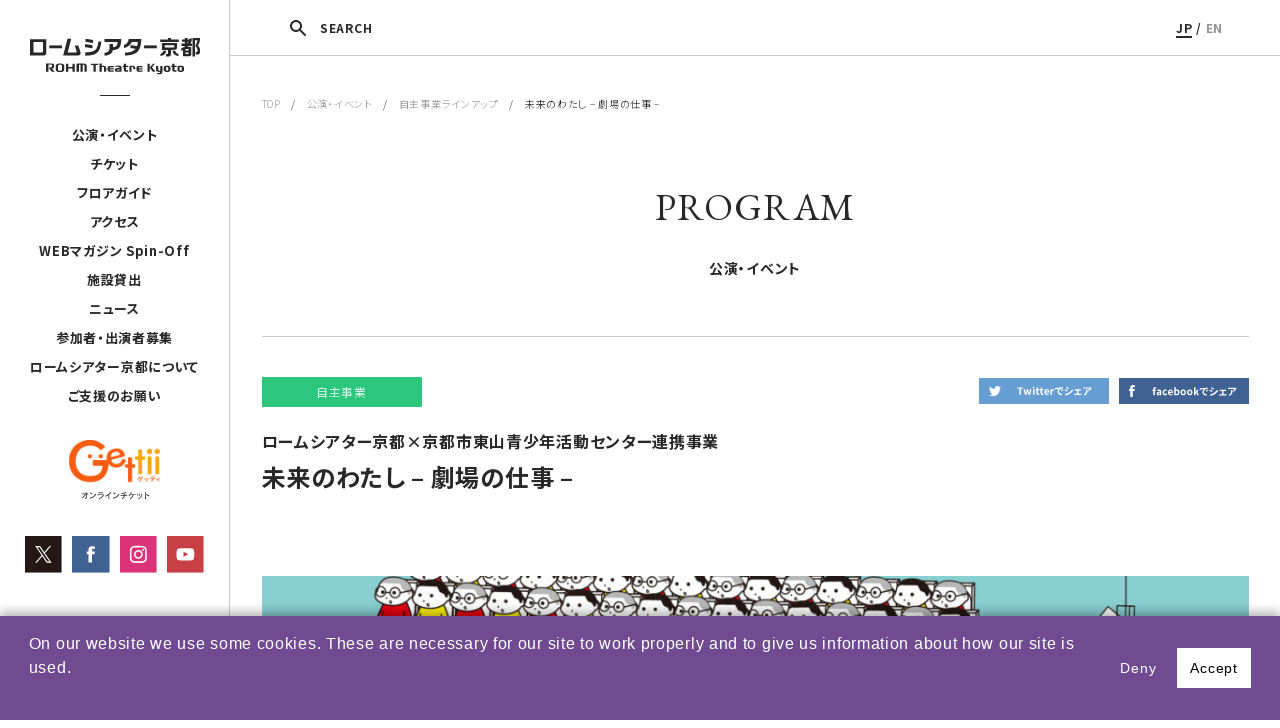

--- FILE ---
content_type: text/html; charset=UTF-8
request_url: https://rohmtheatrekyoto.jp/event/63134/
body_size: 11234
content:
<!DOCTYPE html>
<html lang="ja">
<head>

<!-- Google tag (gtag.js) -->
<script async src="https://www.googletagmanager.com/gtag/js?id=G-8G95YGM7HE"></script>
<script>
  window.dataLayer = window.dataLayer || [];
  function gtag(){dataLayer.push(arguments);}
  gtag('js', new Date());

  gtag('config', 'G-8G95YGM7HE');
</script>
<meta charset="utf-8">
<meta name="viewport" content="width=device-width, initial-scale=1">
<script src="https://rohmtheatrekyoto.jp/wp-content/themes/rohmtheatrekyoto/js/vendor/viewport-extra.min.js"></script>
<script src="https://rohmtheatrekyoto.jp/wp-content/themes/rohmtheatrekyoto/js/vendor/ua.min.js"></script>
<meta name="format-detection" content="telephone=no">
<meta http-equiv="X-UA-Compatible" content="IE=edge,chrome=1">
<meta http-equiv="Content-Type" content="text/http; charset=utf-8" />
<meta name="description" content="ロームシアター京都は、文化芸術の創造・発信拠点として、文化芸術都市・京都の名を高め、京都のまち全体の発展に寄与することを目指しています。舞台芸術公演が行われるホール以外に、賑わいを創出する新しい施設を備えることで、これまでにない開かれた場が生まれ、「劇場のある空間」を中心として、人々の暮らしの感覚と芸術とが相互に繋がり、京都に新しい「劇場文化」を形づくります。">
<meta name="keywords" content="ロームシアター,京都会館,劇場,貸館,演劇,ダンス,コンサート,蔦谷書店,小澤征爾,舞台芸術">
<meta name="author" content="ROHM Theatre Kyoto">
<meta name="copyright" content="Copyright &copy; ROHM Theatre Kyoto All right reserved">
<title>未来のわたし &#8211; 劇場の仕事 &#8211;  |  ロームシアター京都</title>

<link rel="icon" href="/favicon.ico">
<!--link rel="apple-touch-icon" sizes="180x180" href="/apple-touch-icon.png">-->



<link rel="canonical" href="https://rohmtheatrekyoto.jp/event/63134/" />

	<meta property="og:locale" content="ja_JP" />
	<meta property="fb:app_id" content="2135429073336381" />
	<meta property="og:site_name" content="ロームシアター京都" />
	<meta property="og:type" content="article" />
	<meta property="og:title" content="未来のわたし &#8211; 劇場の仕事 &#8211;" />
	<meta property="og:url" content="https://rohmtheatrekyoto.jp/event/63134/">
					<meta property="og:description" content="未来の自分を、劇場で見つける!

「未来のわたし」は、ロームシアター京都と京都市東山青少年活動センターが連携し、15 歳~ 30 歳の若者に、キャリア形成のきっかけになる
よう、劇場の仕事を紹介" />
					<meta property="og:image" content="https://rohmtheatrekyoto.jp/wp-content/uploads/20250624_J_mirainowatashi-2.jpg" />
				<meta name="twitter:card" content="summary" />
	<meta name="twitter:site" content="https://rohmtheatrekyoto.jp/event/63134/" />
	<meta name="twitter:title" content="未来のわたし &#8211; 劇場の仕事 &#8211;" />
					<meta name="twitter:description" content="未来の自分を、劇場で見つける!

「未来のわたし」は、ロームシアター京都と京都市東山青少年活動センターが連携し、15 歳~ 30 歳の若者に、キャリア形成のきっかけになる
よう、劇場の仕事を紹介" />
					<meta property="twitter:image" content="https://rohmtheatrekyoto.jp/wp-content/uploads/20250624_J_mirainowatashi-2.jpg" />
				<meta name="twitter:creator" content="@RT_Kyoto" />


<meta name='robots' content='max-image-preview:large' />
	<style>img:is([sizes="auto" i], [sizes^="auto," i]) { contain-intrinsic-size: 3000px 1500px }</style>
	<link rel="alternate" hreflang="ja" href="https://rohmtheatrekyoto.jp/event/63134/" />
<link rel="alternate" hreflang="en" href="https://rohmtheatrekyoto.jp/en/event/63135/" />
<link rel="alternate" hreflang="x-default" href="https://rohmtheatrekyoto.jp/event/63134/" />
<style id='classic-theme-styles-inline-css' type='text/css'>
/*! This file is auto-generated */
.wp-block-button__link{color:#fff;background-color:#32373c;border-radius:9999px;box-shadow:none;text-decoration:none;padding:calc(.667em + 2px) calc(1.333em + 2px);font-size:1.125em}.wp-block-file__button{background:#32373c;color:#fff;text-decoration:none}
</style>
<style id='global-styles-inline-css' type='text/css'>
:root{--wp--preset--aspect-ratio--square: 1;--wp--preset--aspect-ratio--4-3: 4/3;--wp--preset--aspect-ratio--3-4: 3/4;--wp--preset--aspect-ratio--3-2: 3/2;--wp--preset--aspect-ratio--2-3: 2/3;--wp--preset--aspect-ratio--16-9: 16/9;--wp--preset--aspect-ratio--9-16: 9/16;--wp--preset--color--black: #000000;--wp--preset--color--cyan-bluish-gray: #abb8c3;--wp--preset--color--white: #ffffff;--wp--preset--color--pale-pink: #f78da7;--wp--preset--color--vivid-red: #cf2e2e;--wp--preset--color--luminous-vivid-orange: #ff6900;--wp--preset--color--luminous-vivid-amber: #fcb900;--wp--preset--color--light-green-cyan: #7bdcb5;--wp--preset--color--vivid-green-cyan: #00d084;--wp--preset--color--pale-cyan-blue: #8ed1fc;--wp--preset--color--vivid-cyan-blue: #0693e3;--wp--preset--color--vivid-purple: #9b51e0;--wp--preset--gradient--vivid-cyan-blue-to-vivid-purple: linear-gradient(135deg,rgba(6,147,227,1) 0%,rgb(155,81,224) 100%);--wp--preset--gradient--light-green-cyan-to-vivid-green-cyan: linear-gradient(135deg,rgb(122,220,180) 0%,rgb(0,208,130) 100%);--wp--preset--gradient--luminous-vivid-amber-to-luminous-vivid-orange: linear-gradient(135deg,rgba(252,185,0,1) 0%,rgba(255,105,0,1) 100%);--wp--preset--gradient--luminous-vivid-orange-to-vivid-red: linear-gradient(135deg,rgba(255,105,0,1) 0%,rgb(207,46,46) 100%);--wp--preset--gradient--very-light-gray-to-cyan-bluish-gray: linear-gradient(135deg,rgb(238,238,238) 0%,rgb(169,184,195) 100%);--wp--preset--gradient--cool-to-warm-spectrum: linear-gradient(135deg,rgb(74,234,220) 0%,rgb(151,120,209) 20%,rgb(207,42,186) 40%,rgb(238,44,130) 60%,rgb(251,105,98) 80%,rgb(254,248,76) 100%);--wp--preset--gradient--blush-light-purple: linear-gradient(135deg,rgb(255,206,236) 0%,rgb(152,150,240) 100%);--wp--preset--gradient--blush-bordeaux: linear-gradient(135deg,rgb(254,205,165) 0%,rgb(254,45,45) 50%,rgb(107,0,62) 100%);--wp--preset--gradient--luminous-dusk: linear-gradient(135deg,rgb(255,203,112) 0%,rgb(199,81,192) 50%,rgb(65,88,208) 100%);--wp--preset--gradient--pale-ocean: linear-gradient(135deg,rgb(255,245,203) 0%,rgb(182,227,212) 50%,rgb(51,167,181) 100%);--wp--preset--gradient--electric-grass: linear-gradient(135deg,rgb(202,248,128) 0%,rgb(113,206,126) 100%);--wp--preset--gradient--midnight: linear-gradient(135deg,rgb(2,3,129) 0%,rgb(40,116,252) 100%);--wp--preset--font-size--small: 13px;--wp--preset--font-size--medium: 20px;--wp--preset--font-size--large: 36px;--wp--preset--font-size--x-large: 42px;--wp--preset--spacing--20: 0.44rem;--wp--preset--spacing--30: 0.67rem;--wp--preset--spacing--40: 1rem;--wp--preset--spacing--50: 1.5rem;--wp--preset--spacing--60: 2.25rem;--wp--preset--spacing--70: 3.38rem;--wp--preset--spacing--80: 5.06rem;--wp--preset--shadow--natural: 6px 6px 9px rgba(0, 0, 0, 0.2);--wp--preset--shadow--deep: 12px 12px 50px rgba(0, 0, 0, 0.4);--wp--preset--shadow--sharp: 6px 6px 0px rgba(0, 0, 0, 0.2);--wp--preset--shadow--outlined: 6px 6px 0px -3px rgba(255, 255, 255, 1), 6px 6px rgba(0, 0, 0, 1);--wp--preset--shadow--crisp: 6px 6px 0px rgba(0, 0, 0, 1);}:where(.is-layout-flex){gap: 0.5em;}:where(.is-layout-grid){gap: 0.5em;}body .is-layout-flex{display: flex;}.is-layout-flex{flex-wrap: wrap;align-items: center;}.is-layout-flex > :is(*, div){margin: 0;}body .is-layout-grid{display: grid;}.is-layout-grid > :is(*, div){margin: 0;}:where(.wp-block-columns.is-layout-flex){gap: 2em;}:where(.wp-block-columns.is-layout-grid){gap: 2em;}:where(.wp-block-post-template.is-layout-flex){gap: 1.25em;}:where(.wp-block-post-template.is-layout-grid){gap: 1.25em;}.has-black-color{color: var(--wp--preset--color--black) !important;}.has-cyan-bluish-gray-color{color: var(--wp--preset--color--cyan-bluish-gray) !important;}.has-white-color{color: var(--wp--preset--color--white) !important;}.has-pale-pink-color{color: var(--wp--preset--color--pale-pink) !important;}.has-vivid-red-color{color: var(--wp--preset--color--vivid-red) !important;}.has-luminous-vivid-orange-color{color: var(--wp--preset--color--luminous-vivid-orange) !important;}.has-luminous-vivid-amber-color{color: var(--wp--preset--color--luminous-vivid-amber) !important;}.has-light-green-cyan-color{color: var(--wp--preset--color--light-green-cyan) !important;}.has-vivid-green-cyan-color{color: var(--wp--preset--color--vivid-green-cyan) !important;}.has-pale-cyan-blue-color{color: var(--wp--preset--color--pale-cyan-blue) !important;}.has-vivid-cyan-blue-color{color: var(--wp--preset--color--vivid-cyan-blue) !important;}.has-vivid-purple-color{color: var(--wp--preset--color--vivid-purple) !important;}.has-black-background-color{background-color: var(--wp--preset--color--black) !important;}.has-cyan-bluish-gray-background-color{background-color: var(--wp--preset--color--cyan-bluish-gray) !important;}.has-white-background-color{background-color: var(--wp--preset--color--white) !important;}.has-pale-pink-background-color{background-color: var(--wp--preset--color--pale-pink) !important;}.has-vivid-red-background-color{background-color: var(--wp--preset--color--vivid-red) !important;}.has-luminous-vivid-orange-background-color{background-color: var(--wp--preset--color--luminous-vivid-orange) !important;}.has-luminous-vivid-amber-background-color{background-color: var(--wp--preset--color--luminous-vivid-amber) !important;}.has-light-green-cyan-background-color{background-color: var(--wp--preset--color--light-green-cyan) !important;}.has-vivid-green-cyan-background-color{background-color: var(--wp--preset--color--vivid-green-cyan) !important;}.has-pale-cyan-blue-background-color{background-color: var(--wp--preset--color--pale-cyan-blue) !important;}.has-vivid-cyan-blue-background-color{background-color: var(--wp--preset--color--vivid-cyan-blue) !important;}.has-vivid-purple-background-color{background-color: var(--wp--preset--color--vivid-purple) !important;}.has-black-border-color{border-color: var(--wp--preset--color--black) !important;}.has-cyan-bluish-gray-border-color{border-color: var(--wp--preset--color--cyan-bluish-gray) !important;}.has-white-border-color{border-color: var(--wp--preset--color--white) !important;}.has-pale-pink-border-color{border-color: var(--wp--preset--color--pale-pink) !important;}.has-vivid-red-border-color{border-color: var(--wp--preset--color--vivid-red) !important;}.has-luminous-vivid-orange-border-color{border-color: var(--wp--preset--color--luminous-vivid-orange) !important;}.has-luminous-vivid-amber-border-color{border-color: var(--wp--preset--color--luminous-vivid-amber) !important;}.has-light-green-cyan-border-color{border-color: var(--wp--preset--color--light-green-cyan) !important;}.has-vivid-green-cyan-border-color{border-color: var(--wp--preset--color--vivid-green-cyan) !important;}.has-pale-cyan-blue-border-color{border-color: var(--wp--preset--color--pale-cyan-blue) !important;}.has-vivid-cyan-blue-border-color{border-color: var(--wp--preset--color--vivid-cyan-blue) !important;}.has-vivid-purple-border-color{border-color: var(--wp--preset--color--vivid-purple) !important;}.has-vivid-cyan-blue-to-vivid-purple-gradient-background{background: var(--wp--preset--gradient--vivid-cyan-blue-to-vivid-purple) !important;}.has-light-green-cyan-to-vivid-green-cyan-gradient-background{background: var(--wp--preset--gradient--light-green-cyan-to-vivid-green-cyan) !important;}.has-luminous-vivid-amber-to-luminous-vivid-orange-gradient-background{background: var(--wp--preset--gradient--luminous-vivid-amber-to-luminous-vivid-orange) !important;}.has-luminous-vivid-orange-to-vivid-red-gradient-background{background: var(--wp--preset--gradient--luminous-vivid-orange-to-vivid-red) !important;}.has-very-light-gray-to-cyan-bluish-gray-gradient-background{background: var(--wp--preset--gradient--very-light-gray-to-cyan-bluish-gray) !important;}.has-cool-to-warm-spectrum-gradient-background{background: var(--wp--preset--gradient--cool-to-warm-spectrum) !important;}.has-blush-light-purple-gradient-background{background: var(--wp--preset--gradient--blush-light-purple) !important;}.has-blush-bordeaux-gradient-background{background: var(--wp--preset--gradient--blush-bordeaux) !important;}.has-luminous-dusk-gradient-background{background: var(--wp--preset--gradient--luminous-dusk) !important;}.has-pale-ocean-gradient-background{background: var(--wp--preset--gradient--pale-ocean) !important;}.has-electric-grass-gradient-background{background: var(--wp--preset--gradient--electric-grass) !important;}.has-midnight-gradient-background{background: var(--wp--preset--gradient--midnight) !important;}.has-small-font-size{font-size: var(--wp--preset--font-size--small) !important;}.has-medium-font-size{font-size: var(--wp--preset--font-size--medium) !important;}.has-large-font-size{font-size: var(--wp--preset--font-size--large) !important;}.has-x-large-font-size{font-size: var(--wp--preset--font-size--x-large) !important;}
:where(.wp-block-post-template.is-layout-flex){gap: 1.25em;}:where(.wp-block-post-template.is-layout-grid){gap: 1.25em;}
:where(.wp-block-columns.is-layout-flex){gap: 2em;}:where(.wp-block-columns.is-layout-grid){gap: 2em;}
:root :where(.wp-block-pullquote){font-size: 1.5em;line-height: 1.6;}
</style>
<link rel='stylesheet' id='contact-form-7-css' href='https://rohmtheatrekyoto.jp/wp-content/plugins/contact-form-7/includes/css/styles.css?ver=6.0.6' type='text/css' media='all' />
<link rel='stylesheet' id='contact-form-7-confirm-css' href='https://rohmtheatrekyoto.jp/wp-content/plugins/contact-form-7-add-confirm/includes/css/styles.css?ver=5.1' type='text/css' media='all' />
<link rel='stylesheet' id='rohmtheatrekyoto_drawer-css' href='https://rohmtheatrekyoto.jp/wp-content/themes/rohmtheatrekyoto/assets/css/drawer.css?ver=6.8.3' type='text/css' media='all' />
<link rel='stylesheet' id='rohmtheatrekyoto_theme_style-css' href='https://rohmtheatrekyoto.jp/wp-content/themes/rohmtheatrekyoto/assets/css/style.css?ver=6.8.3' type='text/css' media='all' />
<link rel='stylesheet' id='rohmtheatrekyoto_slider-css' href='https://rohmtheatrekyoto.jp/wp-content/themes/rohmtheatrekyoto/assets/css/slick.css?ver=6.8.3' type='text/css' media='all' />
<link rel='stylesheet' id='rohmtheatrekyoto_slider_theme-css' href='https://rohmtheatrekyoto.jp/wp-content/themes/rohmtheatrekyoto/assets/css/slick-theme.css?ver=6.8.3' type='text/css' media='all' />
<link rel='stylesheet' id='rohmtheatrekyoto_popup-css' href='https://rohmtheatrekyoto.jp/wp-content/themes/rohmtheatrekyoto/assets/css/magnific-popup.css?ver=6.8.3' type='text/css' media='all' />
<script type="text/javascript" src="https://rohmtheatrekyoto.jp/wp-includes/js/jquery/jquery.min.js?ver=3.7.1" id="jquery-core-js"></script>
<script type="text/javascript" src="https://rohmtheatrekyoto.jp/wp-includes/js/jquery/jquery-migrate.min.js?ver=3.4.1" id="jquery-migrate-js"></script>
<script type="text/javascript" src="https://rohmtheatrekyoto.jp/wp-content/themes/rohmtheatrekyoto/js/vendor/modernizr-2.8.3-respond-1.4.2.min.js?ver=6.8.3" id="rohmtheatrekyoto_modernizr-js"></script>
<script type="text/javascript" src="https://rohmtheatrekyoto.jp/wp-content/themes/rohmtheatrekyoto/js/vendor/picturefill.js?ver=6.8.3" id="rohmtheatrekyoto_picturefill-js"></script>
<link rel="canonical" href="https://rohmtheatrekyoto.jp/event/63134/" />
</head>
<body class="wp-singular event-template-default single single-event postid-63134 wp-theme-rohmtheatrekyoto drawer drawer--top ja">

<script type="text/javascript">
  var _ulcc_conf = _ulcc_conf || {};
  _ulcc_conf['domain'] = 'rohmtheatrekyoto.jp';
  _ulcc_conf['ga_tracking_id'] = 'G-8G95YGM7HE';
  _ulcc_conf['cookie_policy_url'] = ''
  _ulcc_conf['cookie_expiry_days'] = { 'allow': 365, 'deny': 30 };


  var _ulccwid_options = {
    design: {
      bg_color: "#704b92",
      text_color: "#FFFFFF",
      btn_bg_color: "#FFFFFF",
      btn_text_color: "#000000"
    },
    content: {
      ja: {
        message: "当サイトでは、利用状況を把握するためクッキーを使用しています。サイトのクッキーに関しては、『<a href='https://rohmtheatrekyoto.jp/site-policy/''>サイトポリシー</a>』をご覧ください。お客様情報の取扱いに関しては、『<a href='https://rohmtheatrekyoto.jp/privacy/''>プライバシーポリシー</a>』をご覧ください。",
        link_text: "",
        link_url: "",
        allow_btn_text: "同意する",
        deny_btn_text: "同意しない"
      },
      en: {
        message: "",
        link_text: "",
        link_url: "",
        allow_btn_text: "",
        deny_btn_text: ""
      }
    }
  };

  var _ulcc_allow_cookie_function = function(){
  };

  var _ulcc_deny_cookie_function = function(){
  };

  var _gaq = _gaq || [];
  (function () {
    var js_src = 'https://rohmtheatrekyoto.jp/wp-content/themes/rohmtheatrekyoto/js/ulcc.min.js';
    var style_src = 'https://rohmtheatrekyoto.jp/wp-content/themes/rohmtheatrekyoto/assets/css/ulcc.css';

    var cc = document.createElement('script'); cc.type = 'text/javascript'; cc.async = true;
    cc.src = js_src;
    var s = document.getElementsByTagName('script')[0];
    s.parentNode.insertBefore(cc, s);

    var head = document.getElementsByTagName('head')[0];
    var link = document.createElement('link');
    link.rel = 'stylesheet';
    link.type = 'text/css';
    link.href = style_src;
    link.media = 'all';
    head.appendChild(link);
  })();
</script>

<script>
  window.fbAsyncInit = function() {
    FB.init({
      appId      : '2135429073336381',
      xfbml      : true,
      version    : 'v3.1'
    });
    FB.AppEvents.logPageView();
  };

  (function(d, s, id){
     var js, fjs = d.getElementsByTagName(s)[0];
     if (d.getElementById(id)) {return;}
     js = d.createElement(s); js.id = id;
     js.src = "https://connect.facebook.net/en_US/sdk.js";
     fjs.parentNode.insertBefore(js, fjs);
   }(document, 'script', 'facebook-jssdk'));
</script>


<div class="btn-sp sp">
    <button type="button" class="drawer-toggle drawer-hamburger">
      <span class="drawer-hamburger-icon"></span>
    </button>
</div>


<div class="drawer-nav sp" role="navigation">
  <div class="drawer-menu">
    <div class="navi">
                <div class="lang-box"><a href="https://rohmtheatrekyoto.jp/event/63134/" class="on">JP</a> / <a href="https://rohmtheatrekyoto.jp/en/event/63135/" class="">EN</a></div>
        <ul class="gnavi">
          <li class="drawer-dropdown">
            <a href="#" data-toggle="dropdown" role="button" aria-expanded="false" class="row">公演・イベント<div class="icn"><span></span></div></a>
            <ul class="drawer-dropdown-menu">
              <li><a href="https://rohmtheatrekyoto.jp/program/">月間スケジュール</a></li>
              <!--li><a href=""></a></li-->
              <li><a href="https://rohmtheatrekyoto.jp/program/season2025/">自主事業ラインアップ</a></li>

              <li><a href="https://rohmtheatrekyoto.jp/program/all-year/">通年事業</a></li>
              <li><a href="https://rohmtheatrekyoto.jp/repertory/">レパートリー作品</a></li>              <li><a href="https://rohmtheatrekyoto.jp/program/past/">過去の公演・イベント</a></li>
              <li><a href="https://rohmtheatrekyoto.jp/archives/">コラム＆アーカイヴ</a></li>            </ul>
          </li>

                      <li class="drawer-dropdown">
              <a href="#" data-toggle="dropdown" role="button" aria-expanded="false" class="row">チケット<div class="icn"><span></span></div></a>
              <ul class="drawer-dropdown-menu">
                <li><a href="https://rohmtheatrekyoto.jp/tickets/">チケット</a></li>
                <li><a href="https://rohmtheatrekyoto.jp/membership/">Club会員（有料会員）</a></li>
              </ul>
            </li>
          

                      <li class="drawer-dropdown">
              <a href="#" data-toggle="dropdown" role="button" aria-expanded="false" class="row">フロアガイド<div class="icn"><span></span></div></a>
              <ul class="drawer-dropdown-menu">
               <li><a href="https://rohmtheatrekyoto.jp/floorguide/">フロアガイド</a></li>
                <li><a href="https://rohmtheatrekyoto.jp/accessibility/">アクセシビリティ</a></li>
                <!--li><a href=""></a></li-->
              </ul>
            </li>
          

          <li><a href="https://rohmtheatrekyoto.jp/access/">アクセス</a></li>
          <li><a href="https://rohmtheatrekyoto.jp/spin-off/">WEBマガジン Spin-Off</a></li>
                      <li class="drawer-dropdown">
              <a href="#" data-toggle="dropdown" role="button" aria-expanded="false" class="row">施設貸出<div class="icn"><span></span></div></a>
              <ul class="drawer-dropdown-menu">
               <li><a href="https://rohmtheatrekyoto.jp/rental/">貸出利用にあたって</a></li>
                <li><a href="https://rohmtheatrekyoto.jp/rental/apply/">利用申請</a></li>
                <li><a href="https://rohmtheatrekyoto.jp/rental/price/">料金</a></li>
                <li><a href="https://rohmtheatrekyoto.jp/rental/facility/">設備</a></li>
                <li><a href="https://rohmtheatrekyoto.jp/rental/download/">申請書・図面等ダウンロード</a></li>
                <li><a href="https://rohmtheatrekyoto.jp/rental/table/">施設空き状況表</a></li>
              </ul>
            </li>
          
                      <li><a href="https://rohmtheatrekyoto.jp/news/">ニュース</a></li>
          
                      <li><a href="https://rohmtheatrekyoto.jp/join/">参加者・出演者募集</a></li>
          
          <li class="drawer-dropdown">
            <a href="#" data-toggle="dropdown" role="button" aria-expanded="false" class="row">ロームシアター京都について<div class="icn"><span></span></div></a>
            <ul class="drawer-dropdown-menu">
              <li><a href="https://rohmtheatrekyoto.jp/about/#concept" class="a1">ロームシアター京都について</a></li>
              <li><a href="https://rohmtheatrekyoto.jp/about/#concept" class="a2">劇場コンセプト</a></li>
              <li><a href="https://rohmtheatrekyoto.jp/about/#history" class="a3">沿革</a></li>
              <li><a href="https://rohmtheatrekyoto.jp/about/#message" class="a4">ごあいさつ</a></li>
            </ul>
          </li>

                      <li><a href="https://rohmtheatrekyoto.jp/supporter/">ご支援のお願い</a></li>
            <li><a href="https://rohmtheatrekyoto.jp/press/">プレス</a></li>
            <li><a href="https://rohmtheatrekyoto.jp/administration/">採用・入札情報</a></li>
            <li><a href="https://rohmtheatrekyoto.jp/site-policy/">サイトポリシー</a></li>
            <li><a href="https://rohmtheatrekyoto.jp/privacy/">プライバシーポリシー</a></li>
          
        </ul>
        <div class="header-banner-list-sp row-space">
            <div class="left">
              <a href="https://www.s2.e-get.jp/kyoto/pt/" target="_blank" rel="noopener noreferrer"><img src="https://rohmtheatrekyoto.jp/wp-content/themes/rohmtheatrekyoto/img/gettii_banner.svg" alt="Gettii オンラインチケット"></a>            </div>
            <ul class="row">
              <li><a href="https://twitter.com/RT_Kyoto" target="_blank" rel="noopener noreferrer"><img src="https://rohmtheatrekyoto.jp/wp-content/themes/rohmtheatrekyoto/img/x_icon.svg" alt="Twitter"></a></li>
              <li><a href="https://www.facebook.com/ROHMTheatreKyoto/" target="_blank" rel="noopener noreferrer"><img src="https://rohmtheatrekyoto.jp/wp-content/themes/rohmtheatrekyoto/img/fb_icon.svg" alt="facebook"></a></li>
              <li><a href="https://www.instagram.com/rohmtheatrekyoto/" target="_blank" rel="noopener noreferrer"><img src="https://rohmtheatrekyoto.jp/wp-content/themes/rohmtheatrekyoto/img/insta_icon.svg" alt="Instagram"></a></li>
              <li><a href="https://www.youtube.com/c/ROHMTheatreKyoto2016" target="_blank" rel="noopener noreferrer"><img src="https://rohmtheatrekyoto.jp/wp-content/themes/rohmtheatrekyoto/img/yt_icon.svg" alt="YouTube"></a></li>
            </ul>
        </div>
    </div>
  </div>
</div>



<div class="rtk">
<header>
  <div class="inner">

    <div class="search-btn-sp"></div>

                <p class="logo"><a href="https://rohmtheatrekyoto.jp"><img src="https://rohmtheatrekyoto.jp/wp-content/themes/rohmtheatrekyoto/img/ROHMtheatre_logo.svg" alt="ロームシアター京都"></a></p>
          
    <div class="pctb">
      <nav>
        <div class="line"></div>
        <ul>
          <li class="btn-submenu">
                          <a href="https://rohmtheatrekyoto.jp/program/">公演・イベント</a>
                        <div class="sub">
              <div class="sub-menu-btn"><span><a href="https://rohmtheatrekyoto.jp/program/">月間スケジュール</a></span></div>
                            <div class="sub-menu-btn"><!--div class="sub-menu-btn dropsubmenu"-->
                <span class="b"><a href="https://rohmtheatrekyoto.jp/program/season2025/" class="subsubbtn">自主事業ラインアップ</a></span>                <!--div class="subsub">
                  <span><a href="https://rohmtheatrekyoto.jp/program/season2023/">2023年度 自主事業</a></span>
                  <span><a href="https://rohmtheatrekyoto.jp/program/season2024/">2024年度 自主事業</a></span>
                </div-->
              </div>
              <div class="sub-menu-btn">
                <span class="b"><a href="https://rohmtheatrekyoto.jp/program/all-year/" class="subsubbtn">通年事業</a></span>
              </div>
                              <div class="sub-menu-btn">
                  <span><a href="https://rohmtheatrekyoto.jp/repertory/">レパートリー作品</a></span>
                </div>
                            <div class="sub-menu-btn">
                <span><a href="https://rohmtheatrekyoto.jp/program/past/">過去の公演・イベント</a></span>
              </div>
                              <div class="sub-menu-btn">
                  <span><a href="https://rohmtheatrekyoto.jp/archives/">コラム＆アーカイヴ</a></span>
                </div>
                          </div>
          </li>
                      <li class="btn-submenu3"><a href="https://rohmtheatrekyoto.jp/tickets/">チケット</a>
              <div class="sub3">
                <div class="sub-menu-btn"><span><a href="https://rohmtheatrekyoto.jp/tickets/">チケット</a></span></div>
                <div class="sub-menu-btn"><span><a href="https://rohmtheatrekyoto.jp/tickets/membership/">Club会員（有料会員）</a></span></div>
              </div>
            </li>
          
          
                      <li class="btn-submenu4"><a href="https://rohmtheatrekyoto.jp/floorguide/">フロアガイド</a>
              <div class="sub4">
                <div class="sub-menu-btn"><span><a href="https://rohmtheatrekyoto.jp/floorguide/">フロアガイド</a></span></div>
                <div class="sub-menu-btn"><span><a href="https://rohmtheatrekyoto.jp/accessibility/">アクセシビリティ</a></span></div>
                <!--div class="sub-menu-btn"><span><a href=""></a></span></div-->
              </div>
            </li>
          
           <li><a href="https://rohmtheatrekyoto.jp/access/">アクセス</a></li>
           <li><a href="https://rohmtheatrekyoto.jp/spin-off/">WEBマガジン Spin-Off</a></li>
                      <li class="btn-submenu2"><a href="https://rohmtheatrekyoto.jp/rental/">施設貸出</a>
              <div class="sub2">
                <div class="sub-menu-btn"><span><a href="https://rohmtheatrekyoto.jp/rental/">貸出利用にあたって</a></span></div>
                <div class="sub-menu-btn"><span><a href="https://rohmtheatrekyoto.jp/rental/apply/">利用申請</a></span></div>
                <div class="sub-menu-btn"><span><a href="https://rohmtheatrekyoto.jp/rental/price/">料金</a></span></div>
                <div class="sub-menu-btn"><span><a href="https://rohmtheatrekyoto.jp/rental/facility/">設備</a></span></div>
                <div class="sub-menu-btn"><span><a href="https://rohmtheatrekyoto.jp/rental/download/">申請書・図面等ダウンロード</a></span></div>
                <div class="sub-menu-btn"><span><a href="https://rohmtheatrekyoto.jp/rental/table/">施設空き状況表</a></span></div>
              </div>
            </li>
                    <li><a href="https://rohmtheatrekyoto.jp/news/">ニュース</a></li>          <li><a href="https://rohmtheatrekyoto.jp/join/">参加者・出演者募集</a></li>
          <li><a href="https://rohmtheatrekyoto.jp/about/">ロームシアター京都について</a></li>

          <li><a href="https://rohmtheatrekyoto.jp/supporter">ご支援のお願い</a></li>        </ul>
      </nav>
      <ul class="header-banner-list">
          <li class="getti">
            <a href="https://www.s2.e-get.jp/kyoto/pt/" target="_blank" rel="noopener noreferrer"><img src="https://rohmtheatrekyoto.jp/wp-content/themes/rohmtheatrekyoto/img/gettii_banner.svg" alt="Gettii オンラインチケット"></a></li>
      </ul>
      <ul class="header-banner-list sns-b-area row">
          <li class="tw"><a href="https://twitter.com/RT_Kyoto" target="_blank" rel="noopener noreferrer"><img src="https://rohmtheatrekyoto.jp/wp-content/themes/rohmtheatrekyoto/img/x_icon.svg" alt="Twitter"></a></li>
          <li class="fb"><a href="https://www.facebook.com/ROHMTheatreKyoto/" target="_blank" rel="noopener noreferrer"><img src="https://rohmtheatrekyoto.jp/wp-content/themes/rohmtheatrekyoto/img/fb_icon.svg" alt="facebook"></a></li>
          <li class="insta"><a href="https://www.instagram.com/rohmtheatrekyoto/" target="_blank" rel="noopener noreferrer"><img src="https://rohmtheatrekyoto.jp/wp-content/themes/rohmtheatrekyoto/img/insta_icon.svg" alt="Instagram"></a></li>
          <li class="yt"><a href="https://www.youtube.com/c/ROHMTheatreKyoto2016" target="_blank" rel="noopener noreferrer"><img src="https://rohmtheatrekyoto.jp/wp-content/themes/rohmtheatrekyoto/img/yt_icon.svg" alt="YouTube"></a></li>
      </ul>
    </div>
  </div>

  <div class="search-box-sp">
      <div class="h-search-box">
        <form role="search" method="GET" id="searchform" action="https://rohmtheatrekyoto.jp/" >
          <div class="row">
            <input type="text" value="" name="s" class="s" placeholder="キーワードを入力" />
            <input type="submit" class="searchsubmit" value="SEARCH" />
          </div>
        </form>
      </div>
  </div>



    

</header>





<div id="container">

  <div class="pctb">
    <div class="page-bar">
      <div class="search-box">
          <div class="row-space">
            <div class="h-search-box">
              <form role="search" method="GET" id="searchform" action="https://rohmtheatrekyoto.jp/" >
                <input type="text" value="" name="s" class="s" placeholder="キーワードを入力" />
                <input type="submit" class="searchsubmit" value="SEARCH" />
              </form>
            </div>
            <div class="h-search-close-btn"><img src="https://rohmtheatrekyoto.jp/wp-content/themes/rohmtheatrekyoto/img/icon-close.png" alt="閉じる"></div>
          </div>
      </div>
      <div class="co-head row">
        <div class="search-btn"><span>SEARCH</span></div>
        <div class="lang-box"><a href="https://rohmtheatrekyoto.jp/event/63134/" class="on">JP</a> / <a href="https://rohmtheatrekyoto.jp/en/event/63135/" class="">EN</a></div>
      </div>
    </div>


  </div>






	<section id="pan">
		<div class="inner_wrapper">
			<a href="https://rohmtheatrekyoto.jp">TOP</a>　/　<a href="https://rohmtheatrekyoto.jp/program/">公演・イベント</a>　/　<a href="https://rohmtheatrekyoto.jp/program/season2025">自主事業ラインアップ</a>　/　未来のわたし &#8211; 劇場の仕事 &#8211;		</div>
	</section>





	<article class="post-content-box">
		<div class="inner_wrapper">
			<div class="p-ttl">PROGRAM<span>公演・イベント</span></div>


			<div class="rohm-post-box">
				<div class="post-header">
					<div class="row-space-pc">
						<div class="meta">
							<p class="j-label">自主事業</p>
							<p class="sub-ttl">ロームシアター京都×京都市東山青少年活動センター連携事業</p>
							<h1>未来のわたし &#8211; 劇場の仕事 &#8211;</h1>
																				</div>
						<div class="post-sns-box">
							<ul class="row-wrap">
								<li><a href=""><img src="https://rohmtheatrekyoto.jp/wp-content/themes/rohmtheatrekyoto/img/twitter_banner_small.svg" alt="twitter"></a></li>
								<li><a href=""><img src="https://rohmtheatrekyoto.jp/wp-content/themes/rohmtheatrekyoto/img/facebook_banner_small.svg" alt="facebook"></a></li>
							</ul>
						</div>
					</div>
				</div>

				<div class="post-body">
					<section>
														<div class="main-pic-box">
							<div class="post-slider-arrows row-space"></div>
							<ul class="main-pic-slider">
																	<li><img src="https://rohmtheatrekyoto.jp/wp-content/uploads/20250624_J_mirainowatashi-2-1070x602.jpg" alt="未来のわたし &#8211; 劇場の仕事 &#8211;">
								<p class="pic-cap"></p></li>
																		<li><img src="https://rohmtheatrekyoto.jp/wp-content/uploads/J_mirainowatashi_1-1070x803.jpg" alt="未来のわたし &#8211; 劇場の仕事 &#8211;">
								<p class="pic-cap"></p></li>
																		<li><img src="https://rohmtheatrekyoto.jp/wp-content/uploads/J_mirainowatashi_2-1070x802.jpg" alt="未来のわたし &#8211; 劇場の仕事 &#8211;">
								<p class="pic-cap"></p></li>
																	</ul>
						</div>
															<div class="description row-space-pc">
							<div class="txt">
								<big><b>未来の自分を、劇場で見つける!</b></big><br>
<br>
「未来のわたし」は、ロームシアター京都と京都市東山青少年活動センターが連携し、15 歳~ 30 歳の若者に、キャリア形成のきっかけになる
よう、劇場の仕事を紹介、体験してもらうプログラムです。実際にロームシアター京都でおこなわれる事業に運営スタッフとして参加していた
だきます。そのほか、本番鑑賞、劇場見学、また参加者同士の交流の時間を設けます。このプログラムを通して、劇場にとどまらず社会で働く「未来のわたしの姿」のイメージを膨らませてみませんか。<br>
<br>
■2017年度<br>
前期　<a href="https://rohmtheatrekyoto.jp/join/40716/">＞詳細はこちら</a>　<br>
後期　<a href="https://rohmtheatrekyoto.jp/join/40720/">＞詳細はこちら</a>　<br>
<br>
■2018年度　<br>
<a href="https://rohmtheatrekyoto.jp/event/48270/">＞詳細はこちら</a>　<br>
<br>
■2019年度　<br>
<a href="https://rohmtheatrekyoto.jp/event/55025/">＞詳細はこちら</a>　<br>
<br>
■2020年度　<br>
<a href="https://rohmtheatrekyoto.jp/event/60851/">＞詳細はこちら</a>　<br>
<br>
■2021年度　<br>
<a href="https://rohmtheatrekyoto.jp/join/64464/">＞詳細はこちら</a>　<br>
<br>
■2022年度　<br>
<a href=" https://rohmtheatrekyoto.jp/join/94180/">＞詳細はこちら</a><br>
<br>
■2023年度　<br>
<a href="https://rohmtheatrekyoto.jp/join/106998/">＞詳細はこちら</a><br>
<br>
■2024年度　<br>
<a href="https://rohmtheatrekyoto.jp/join/122824/">＞詳細はこちら</a><br>
<br>
■2025年度<br>
<a href="https://rohmtheatrekyoto.jp/join/138410/">＞詳細はこちら</a><br>
<br>
主催：ロームシアター京都（公益財団法人京都市音楽芸術文化振興財団）、京都市東山青少年活動センター（公益財団法人 京都市ユースサービス協会）、京都市<br>
令和３~７年度 文化庁 文化芸術創造拠点形成事業<br>							</div>
													</div>
					</section>
					

					



					


										<section>
						<div class="post-detail-box2 row-space-pc">
							<div class="left">
								<h2>お問い合わせ</h2>
							</div>
							<div class="right">
								<div class="right-box">
									<p>ロームシアター京都  TEL:075-771-6051</p>
								</div>
							</div>
						</div>
					</section>
																</div>
			</div>



						<div class="rohm-post-related-post" id="event8">
				<h2>関連イベント・記事</h2>
				<ul class="program-list row-space-wrap">
					
										<li>
						
						<a href="https://rohmtheatrekyoto.jp/join/138410/" onclick="gtag('event', '公演・イベント関連イベント・情報', {'event_category': 'event_related','event_label': '未来のわたし　―劇場の仕事―　2025年度　参加者募集','value': '1'});">
							<div class="pic">
																	<p><span><img src="https://rohmtheatrekyoto.jp/wp-content/themes/rohmtheatrekyoto/img/ROHMtheatre_footerlogo.svg" alt="未来のわたし　―劇場の仕事―　2025年度　参加者募集"/></span></p>
															</div>
							<div class="row-space-pc reverse">
																<div class="txt">

									<h3>										未来のわたし　―劇場の仕事―　2025年度　参加者募集</h3>

																				<p class="date">2025.5.8 UP</p>
																		
								</div>
							</div>
						</a>
											</li>
					
										</ul>
			</div>

				



						

			<div class="btn-wt-bk-line-arrow2"><a href="https://rohmtheatrekyoto.jp/program/all-year/">通年事業に戻る</a></div>

		</div>
	</article>





<footer>
	<div class="pctb">
	<ul class="fnavi row-space-wrap-pc">
		<li>
			<h4><a href="https://rohmtheatrekyoto.jp">HOME</a></h4>
			<h4><a href="https://rohmtheatrekyoto.jp/news/">ニュース</a></h4>
			<h4><a href="https://rohmtheatrekyoto.jp/program/">公演・イベント</a></h4>
			<p class="ffs"><a href="https://rohmtheatrekyoto.jp/program/">月間スケジュール</a></p>
			<p><a href="https://rohmtheatrekyoto.jp/program/season2025/">自主事業</a></p>
			<p><a href="https://rohmtheatrekyoto.jp/program/all-year/">通年事業</a></p>
			<p><a href="https://rohmtheatrekyoto.jp/program/past/">過去の公演・イベント</a></p>
			<p><a href="https://rohmtheatrekyoto.jp/archives/">コラム＆アーカイヴ</a></p>		</li>
				<li>
							<h4><a href="https://rohmtheatrekyoto.jp/tickets/">チケット</a></h4>
						<p class="ffs"><a href="https://rohmtheatrekyoto.jp/tickets/guide/">購入方法</a></p>
				<p class="ffl"><a href="https://rohmtheatrekyoto.jp/tickets/membership/">Club会員（有料会員）</a></p>
						<h4><a href="https://rohmtheatrekyoto.jp/floorguide/">フロアガイド</a></h4>
							<p class="ffs ffl"><a href="https://rohmtheatrekyoto.jp/accessibility/">アクセシビリティ</a></p>
                <!--p class="ffl"><a href=""></a></p-->
						<h4><a href="https://rohmtheatrekyoto.jp/access/">アクセス</a></h4>
		</li>
		<li>
			<h4><a href="https://rohmtheatrekyoto.jp/rental/">施設貸出</a></h4>
			<p class="ffs"><a href="https://rohmtheatrekyoto.jp/rental/">貸出利用にあたって</a></p>
			<p><a href="https://rohmtheatrekyoto.jp/rental/apply/">利用申請</a></p>
			<p><a href="https://rohmtheatrekyoto.jp/rental/price/">料金</a></p>
			<p><a href="https://rohmtheatrekyoto.jp/rental/facility/">設備</a></p>
			<p><a href="https://rohmtheatrekyoto.jp/rental/download/">申請書・図面等ダウンロード</a></p>
			<p><a href="https://rohmtheatrekyoto.jp/rental/table/">施設空き状況表</a></p>
		</li>		<li>
			<h4><a href="https://rohmtheatrekyoto.jp/join/">参加者・出演者募集</a></h4>			<!--<p class="ffs ffl"><a href="">応募</a></p>-->
			<h4><a href="https://rohmtheatrekyoto.jp/about/">ロームシアター京都について</a></h4>
			<p class="ffs"><a href="https://rohmtheatrekyoto.jp/about/#concept" class="a1">劇場コンセプト</a></p>
			<p><a href="https://rohmtheatrekyoto.jp/about/#history" class="a2">沿革</a></p>
			<p><a href="https://rohmtheatrekyoto.jp/about/#message" class="a4">ごあいさつ</a></p>
		</li>
		<li>
			<h4><a href="https://rohmtheatrekyoto.jp/press/">プレス</a></h4>
			<h4><a href="https://rohmtheatrekyoto.jp/membership/">会員制度</a></h4>
			<h4><a href="https://rohmtheatrekyoto.jp/supporter/">ご支援のお願い</a></h4>
			<h4 class="pc"><a href="https://rohmtheatrekyoto.jp/administration/">採用・入札情報</a></h4>
		</li>	</ul>
	</div>
	<ul class="center-link">
		<li class="pc"><a href="https://rohmtheatrekyoto.jp/site-policy/">サイトポリシー</a></li>
		<li class="pc"><a href="https://rohmtheatrekyoto.jp/privacy/">プライバシーポリシー</a></li>
	</ul>	<div class="line"></div>

			<p class="logo"><a href="https://rohmtheatrekyoto.jp"><img src="https://rohmtheatrekyoto.jp/wp-content/themes/rohmtheatrekyoto/img/ROHMtheatre_footerlogo.svg" alt="ロームシアター京都"></a></p>
	
	<p class="address">〒606-8342<br />
	京都市左京区岡崎最勝寺町13<br />
	TEL : <a href="tel:075-771-6051">075-771-6051</a><br />
	FAX : 075-746-3366</p>
	<p class="txt">京都市が設置したロームシアター京都（京都会館）は、指定管理者である公益財団法人京都市音楽芸術文化振興財団が管理・運営をおこなっています。</p>
	<p class="copy">© ROHM Theatre Kyoto.  All rights reserved.</p>

	<p class="credit">トップページメインバナー　撮影：市川靖史</p>
	<div class="pagetop"><span></span></div>
</footer>

</div><!-- container end -->

</div><!-- rtk end -->

<script type="speculationrules">
{"prefetch":[{"source":"document","where":{"and":[{"href_matches":"\/*"},{"not":{"href_matches":["\/wp-*.php","\/wp-admin\/*","\/wp-content\/uploads\/*","\/wp-content\/*","\/wp-content\/plugins\/*","\/wp-content\/themes\/rohmtheatrekyoto\/*","\/*\\?(.+)"]}},{"not":{"selector_matches":"a[rel~=\"nofollow\"]"}},{"not":{"selector_matches":".no-prefetch, .no-prefetch a"}}]},"eagerness":"conservative"}]}
</script>
<script type="text/javascript" src="https://rohmtheatrekyoto.jp/wp-includes/js/dist/hooks.min.js?ver=4d63a3d491d11ffd8ac6" id="wp-hooks-js"></script>
<script type="text/javascript" src="https://rohmtheatrekyoto.jp/wp-includes/js/dist/i18n.min.js?ver=5e580eb46a90c2b997e6" id="wp-i18n-js"></script>
<script type="text/javascript" id="wp-i18n-js-after">
/* <![CDATA[ */
wp.i18n.setLocaleData( { 'text direction\u0004ltr': [ 'ltr' ] } );
/* ]]> */
</script>
<script type="text/javascript" src="https://rohmtheatrekyoto.jp/wp-content/plugins/contact-form-7/includes/swv/js/index.js?ver=6.0.6" id="swv-js"></script>
<script type="text/javascript" id="contact-form-7-js-translations">
/* <![CDATA[ */
( function( domain, translations ) {
	var localeData = translations.locale_data[ domain ] || translations.locale_data.messages;
	localeData[""].domain = domain;
	wp.i18n.setLocaleData( localeData, domain );
} )( "contact-form-7", {"translation-revision-date":"2025-04-11 06:42:50+0000","generator":"GlotPress\/4.0.1","domain":"messages","locale_data":{"messages":{"":{"domain":"messages","plural-forms":"nplurals=1; plural=0;","lang":"ja_JP"},"This contact form is placed in the wrong place.":["\u3053\u306e\u30b3\u30f3\u30bf\u30af\u30c8\u30d5\u30a9\u30fc\u30e0\u306f\u9593\u9055\u3063\u305f\u4f4d\u7f6e\u306b\u7f6e\u304b\u308c\u3066\u3044\u307e\u3059\u3002"],"Error:":["\u30a8\u30e9\u30fc:"]}},"comment":{"reference":"includes\/js\/index.js"}} );
/* ]]> */
</script>
<script type="text/javascript" id="contact-form-7-js-before">
/* <![CDATA[ */
var wpcf7 = {
    "api": {
        "root": "https:\/\/rohmtheatrekyoto.jp\/wp-json\/",
        "namespace": "contact-form-7\/v1"
    },
    "cached": 1
};
/* ]]> */
</script>
<script type="text/javascript" src="https://rohmtheatrekyoto.jp/wp-content/plugins/contact-form-7/includes/js/index.js?ver=6.0.6" id="contact-form-7-js"></script>
<script type="text/javascript" src="https://rohmtheatrekyoto.jp/wp-includes/js/jquery/jquery.form.min.js?ver=4.3.0" id="jquery-form-js"></script>
<script type="text/javascript" src="https://rohmtheatrekyoto.jp/wp-content/plugins/contact-form-7-add-confirm/includes/js/scripts.js?ver=5.1" id="contact-form-7-confirm-js"></script>
<script type="text/javascript" src="https://rohmtheatrekyoto.jp/wp-content/themes/rohmtheatrekyoto/js/vendor/iscroll-lite.js?ver=6.8.3" id="rohmtheatrekyoto_iscroll-js"></script>
<script type="text/javascript" src="//cdnjs.cloudflare.com/ajax/libs/twitter-bootstrap/3.3.7/js/bootstrap.min.js?ver=6.8.3" id="rohmtheatrekyoto_dropdown-js"></script>
<script type="text/javascript" src="https://rohmtheatrekyoto.jp/wp-content/themes/rohmtheatrekyoto/js/vendor/drawer.min.js?ver=6.8.3" id="rohmtheatrekyoto_drawer-js"></script>
<script type="text/javascript" src="https://rohmtheatrekyoto.jp/wp-content/themes/rohmtheatrekyoto/js/vendor/ofi.min.js?ver=6.8.3" id="rohmtheatrekyoto_ofi-js"></script>
<script type="text/javascript" src="https://rohmtheatrekyoto.jp/wp-content/themes/rohmtheatrekyoto/js/main.js?ver=6.8.3" id="rohmtheatrekyoto_main-js"></script>
<script type="text/javascript" src="https://rohmtheatrekyoto.jp/wp-content/themes/rohmtheatrekyoto/js/vendor/slick.min.js?ver=6.8.3" id="rohmtheatrekyoto_slider-js"></script>
<script type="text/javascript" src="https://rohmtheatrekyoto.jp/wp-content/themes/rohmtheatrekyoto/js/vendor/jquery.magnific-popup.min.js?ver=6.8.3" id="rohmtheatrekyoto_video-js"></script>

</body>
</html>

--- FILE ---
content_type: image/svg+xml
request_url: https://rohmtheatrekyoto.jp/wp-content/themes/rohmtheatrekyoto/img/twitter_banner_small.svg
body_size: 3786
content:
<?xml version="1.0" encoding="utf-8"?>
<!-- Generator: Adobe Illustrator 22.1.0, SVG Export Plug-In . SVG Version: 6.00 Build 0)  -->
<svg version="1.1" id="レイヤー_1" xmlns="http://www.w3.org/2000/svg" xmlns:xlink="http://www.w3.org/1999/xlink" x="0px"
	 y="0px" viewBox="0 0 130 26" style="enable-background:new 0 0 130 26;" xml:space="preserve">
<style type="text/css">
	.st0{fill:#669ED2;}
	.st1{fill:#FFFFFF;}
</style>
<g>
	<g>
		<rect class="st0" width="130" height="26"/>
		<path class="st1" d="M22,9.2c-0.4,0.2-0.9,0.3-1.4,0.4c0.5-0.3,0.9-0.8,1.1-1.4c-0.5,0.3-1,0.5-1.6,0.6C19.7,8.3,19,8,18.3,8
			c-1.4,0-2.5,1.1-2.5,2.5c0,0.2,0,0.4,0.1,0.6c-2-0.1-3.9-1.1-5.1-2.6c-0.2,0.4-0.3,0.8-0.3,1.3c0,0.9,0.4,1.6,1.1,2.1
			c-0.4,0-0.8-0.1-1.1-0.3c0,0,0,0,0,0c0,1.2,0.8,2.2,2,2.5c-0.2,0.1-0.4,0.1-0.6,0.1c-0.2,0-0.3,0-0.5,0c0.3,1,1.2,1.7,2.3,1.8
			c-0.8,0.7-1.9,1.1-3.1,1.1c-0.2,0-0.4,0-0.6,0c1.1,0.7,2.4,1.1,3.8,1.1c4.5,0,7-3.8,7-7.2c0-0.1,0-0.2,0-0.3
			C21.3,10.1,21.7,9.7,22,9.2z"/>
	</g>
	<g>
		<path class="st1" d="M40.4,10.6h-2.1V9.4H44v1.2h-2.1v6.2h-1.5V10.6z"/>
		<path class="st1" d="M44.5,11.2h1.5l0.6,2.8c0.1,0.5,0.2,1.1,0.3,1.6h0c0.1-0.5,0.2-1.1,0.3-1.6l0.7-2.8h1.3l0.7,2.8
			c0.1,0.5,0.2,1.1,0.3,1.6h0c0.1-0.5,0.2-1.1,0.3-1.6l0.6-2.8h1.4l-1.4,5.6h-1.7l-0.6-2.4c-0.1-0.5-0.2-1-0.3-1.6h0
			c-0.1,0.6-0.2,1.1-0.3,1.6l-0.6,2.4h-1.7L44.5,11.2z"/>
		<path class="st1" d="M53.7,9.5c0-0.5,0.4-0.8,0.9-0.8c0.5,0,0.9,0.3,0.9,0.8c0,0.5-0.4,0.8-0.9,0.8C54.1,10.3,53.7,10,53.7,9.5z
			 M53.9,11.2h1.5v5.6h-1.5V11.2z"/>
		<path class="st1" d="M57.4,14.8v-2.5h-0.8v-1.1l0.9-0.1l0.2-1.5h1.2v1.5h1.4v1.2h-1.4v2.5c0,0.6,0.3,0.9,0.8,0.9
			c0.2,0,0.4-0.1,0.5-0.1l0.2,1.1c-0.3,0.1-0.7,0.2-1.2,0.2C57.9,16.9,57.4,16.1,57.4,14.8z"/>
		<path class="st1" d="M61.6,14.8v-2.5h-0.8v-1.1l0.9-0.1l0.2-1.5h1.2v1.5h1.4v1.2h-1.4v2.5c0,0.6,0.3,0.9,0.8,0.9
			c0.2,0,0.4-0.1,0.5-0.1l0.2,1.1c-0.3,0.1-0.7,0.2-1.2,0.2C62.1,16.9,61.6,16.1,61.6,14.8z"/>
		<path class="st1" d="M65.3,14c0-1.8,1.3-2.9,2.6-2.9c1.5,0,2.3,1.1,2.3,2.7c0,0.3,0,0.5-0.1,0.7h-3.4c0.1,0.9,0.7,1.4,1.5,1.4
			c0.5,0,0.9-0.1,1.3-0.4l0.5,0.9c-0.5,0.4-1.3,0.6-2,0.6C66.5,16.9,65.3,15.9,65.3,14z M69,13.4c0-0.8-0.3-1.2-1.1-1.2
			c-0.6,0-1.1,0.4-1.2,1.2H69z"/>
		<path class="st1" d="M71.7,11.2h1.2l0.1,1h0c0.4-0.7,1-1.1,1.6-1.1c0.3,0,0.5,0.1,0.7,0.1L75,12.5c-0.2-0.1-0.4-0.1-0.6-0.1
			c-0.4,0-1,0.3-1.3,1.1v3.3h-1.5V11.2z"/>
		<path class="st1" d="M76.8,9.9c0.8-0.1,2.5-0.2,4.3-0.4c1-0.1,2.1-0.1,2.8-0.2l0,1.3c-0.5,0-1.4,0-1.9,0.1
			c-1.2,0.3-2.1,1.6-2.1,2.8c0,1.6,1.5,2.2,3.2,2.3l-0.5,1.4c-2.1-0.1-4-1.2-4-3.4c0-1.4,0.8-2.5,1.5-3c-0.9,0.1-2.9,0.3-4.1,0.6
			L75.8,10C76.2,10,76.6,9.9,76.8,9.9z M83.3,13l-0.8,0.3c-0.2-0.5-0.5-0.9-0.8-1.4l0.7-0.3C82.7,12,83.1,12.6,83.3,13z M84.4,12.5
			l-0.7,0.4c-0.3-0.5-0.5-0.9-0.8-1.3l0.7-0.3C83.8,11.5,84.2,12.1,84.4,12.5z"/>
		<path class="st1" d="M88.5,12.6l-0.7,1.1c-0.6-0.4-1.6-1.1-2.3-1.4l0.7-1.1C86.9,11.5,88,12.2,88.5,12.6z M89.3,14.9
			c1.7-0.9,3.1-2.3,3.9-3.7l0.8,1.4c-0.9,1.4-2.3,2.6-4,3.6c-1,0.6-2.4,1.1-3.3,1.2L85.9,16C87,15.8,88.2,15.5,89.3,14.9z M90,10.3
			l-0.8,1.1C88.7,11,87.7,10.4,87,10l0.7-1.1C88.4,9.3,89.5,10,90,10.3z"/>
		<path class="st1" d="M101.6,15.8c0.3,0,0.6,0,0.8-0.1v1.3c-0.2,0-0.6-0.1-0.8-0.1h-5.5c-0.2,0-0.5,0-0.8,0.1v-1.3
			c0.3,0,0.6,0.1,0.8,0.1h2v-3.2h-1.6c-0.2,0-0.6,0-0.8,0v-1.3c0.2,0,0.6,0,0.8,0h4.6c0.2,0,0.5,0,0.8,0v1.3c-0.2,0-0.6,0-0.8,0
			h-1.7v3.2H101.6z"/>
		<path class="st1" d="M112.7,10c-0.1,0.1-0.3,0.4-0.4,0.5c-0.5,0.8-1.4,2-2.4,2.7l-1-0.8c0.8-0.5,1.6-1.4,1.8-1.9h-5.2
			c-0.4,0-0.8,0-1.2,0.1V9.3c0.4,0.1,0.8,0.1,1.2,0.1h5.4c0.3,0,0.8,0,1-0.1L112.7,10z M108.6,11.4c0,2.5,0,4.5-2.8,6l-1.2-0.9
			c0.3-0.1,0.7-0.3,1-0.5c1.3-0.9,1.5-1.9,1.5-3.6c0-0.3,0-0.6-0.1-0.9H108.6z"/>
	</g>
</g>
</svg>
